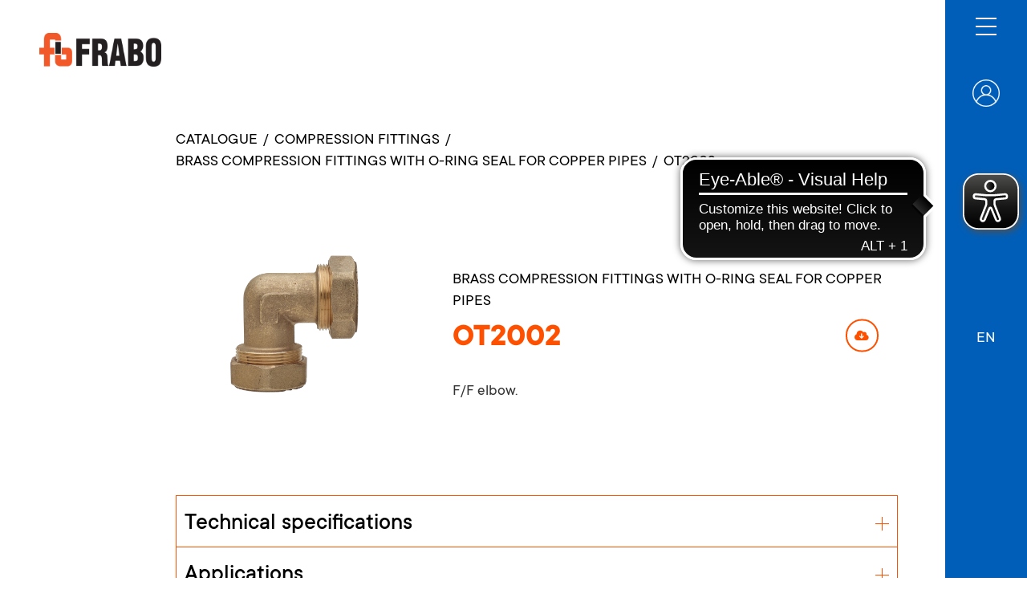

--- FILE ---
content_type: text/html; charset=UTF-8
request_url: https://www.frabo.com/en/product/compression-fittings/2000-plus/ot2002_6344
body_size: 8826
content:

<!DOCTYPE html>
<html lang="en" data-wf-page="624d3e84d152d6557ca115c8"
      data-wf-site="622efa7830b1c0863dfe8015">
<head>

                            <meta charset="UTF-8">
        
        <meta content="width=device-width, initial-scale=1" name="viewport">
    <meta content="Webflow" name="generator">
    <meta name="csrf-token" content="7b53.o6zzoHw4QalfuKuHvSA3zai__iAkAxd9IpLNpPKW770.xsqsyzdtLJpn18a1-k8AgJr0r0cVT3pOd_ia3sH7347WyJjaTlYxnxKP-g">

                    <title>    </title>
        
            <script type="text/javascript">!function(o,c){var n=c.documentElement,t=" w-mod-";n.className+=t+"js",("ontouchstart"in o||o.DocumentTouch&&c instanceof DocumentTouch)&&(n.className+=t+"touch")}(window,document);</script>

                        <style>
                :root {
                    --principal-color: #fe5000;
                    --principal-color-footer: #fe5000;
                }
            </style>
            <link rel="stylesheet" href="https://cdnjs.cloudflare.com/ajax/libs/font-awesome/6.1.2/css/all.min.css" integrity="sha512-1sCRPdkRXhBV2PBLUdRb4tMg1w2YPf37qatUFeS7zlBy7jJI8Lf4VHwWfZZfpXtYSLy85pkm9GaYVYMfw5BC1A==" crossorigin="anonymous" referrerpolicy="no-referrer" />
            <link rel="stylesheet" href="/mini-sites/css/normalize.css?1679646478">
            <link rel="stylesheet" href="/mini-sites/css/webflow.css?1679646478">
            <link rel="stylesheet" href="/mini-sites/css/fraboandco.webflow-desktop.css?1679646478">
            <link rel="stylesheet" href="/mini-sites/css/fraboandco.webflow-991.css?1679646478">
            <link rel="stylesheet" href="/mini-sites/css/fraboandco.webflow-767.css?1679646478">
            <link rel="stylesheet" href="/mini-sites/css/fraboandco.webflow-479.css?1679646478">
            <link rel="stylesheet" href="/mini-sites/css/fraboandco.webflow-other.css?1679646478">
            <link rel="stylesheet" href="/mini-sites/css/integrations.css?1679646478">
            <link href="https://cdn.jsdelivr.net/npm/select2@4.1.0-rc.0/dist/css/select2.min.css" rel="stylesheet" />
        
    <link rel="stylesheet" href="/bundles/pimcoreadmin/css/icons.css">
    <link rel="stylesheet" href="/mini-sites/css/product/detail/progress.css">
    <link rel="stylesheet" href="/mini-sites/css/product/detail/downloadable-content.css">
    <link rel="stylesheet" href="/mini-sites/css/product/detail/modal-youtube.css">
    <style>
        :root {
            --principal-color: #fd5000;
        }

        .accordion-brand-frabo {
            border-color: #fd5000 !important;
        }

        .accordion-top-icon-wrap-brand-frabo {
            color: #fd5000 !important;
        }

        .accordion-top-icon-wrap-brand-frabo > div {
            background-color: #fd5000 !important;
        }

        .accordion-divider-brand-frabo {
            border-top: 1px solid #fd5000;
        }

        .table-wrapper::-webkit-scrollbar {
            -webkit-box-shadow: inset 0 0 6px rgba(0, 0, 0, 0.1);
            border-radius: 10px;
            height:8px;
            width: 8px;
        }

        .table-wrapper::-webkit-scrollbar-thumb {
            border-radius: 5px;
            background-color: #fd5000;
        }


        .container-images-preview::-webkit-scrollbar {
            -webkit-box-shadow: inset 0 0 6px rgba(0, 0, 0, 0.1);
            border-radius: 10px;
            height:8px;
        }

        .container-images-preview::-webkit-scrollbar-thumb {
            border-radius: 5px;
            background-color: #fd5000;
        }
    </style>

                
                                <!-- Google Tag Manager -->
            <script>(function(w,d,s,l,i){w[l]=w[l]||[];w[l].push({'gtm.start':
                        new Date().getTime(),event:'gtm.js'});var f=d.getElementsByTagName(s)[0],
                    j=d.createElement(s),dl=l!='dataLayer'?'&l='+l:'';j.async=true;j.src=
                    'https://www.googletagmanager.com/gtm.js?id='+i+dl;f.parentNode.insertBefore(j,f);
                })(window,document,'script','dataLayer','GTM-5QVNWBR');</script>
            <!-- End Google Tag Manager -->
                    
                                    <script src="https://cdn.popupsmart.com/bundle.js" data-id="917633" async defer></script>
                        
</head>

    <body>

        
                                                <!-- Google Tag Manager (noscript) -->
                    <noscript><iframe src="https://www.googletagmanager.com/ns.html?id=GTM-5QVNWBR"
                                      height="0" width="0" style="display:none;visibility:hidden"></iframe></noscript>
                    <!-- End Google Tag Manager (noscript) -->
                            
                            
    <div class="hero_menu bonomi">
        <div class="wrapper_icone_menu">
                                        <a  href="/en/my-profile"  class="link-block-2 w-inline-block">
                                            <img src="/mini-sites/images/login-icona.png" loading="lazy" alt="icona cerca" class="search-icon">
                                                    </a>
            
                        
            <div data-hover="true" data-delay="0" class="w-dropdown dropdown-language-list">
                <div class="dropdown-toggle w-dropdown-toggle">
                    <div class="titolo_lingue">EN</div>
                </div>
                <nav class="sfondo_dropdown_lingue w-dropdown-list">

                                            
                                                        
                                                            <a href="//frabo.com/it/product/raccordi-a-compressione/2000-plus/ot2002_6344" class="elenco_lingue_dropdown w-dropdown-link">IT</a>
                                                                                                                                            
                                                        
                                                            <a href="//frabo.com/de/product/klemmringverschraubungen/2000-plus/ot2002_6344" class="elenco_lingue_dropdown w-dropdown-link">DE</a>
                                                                                                
                                                        
                                                            <a href="//frabo.com/fr/product/raccords-a-compression/2000-plus/ot2002_6344" class="elenco_lingue_dropdown w-dropdown-link">FR</a>
                                                                                                
                                                        
                                                            <a href="//frabo.com/es/product/racores-a-compresion/2000-plus/ot2002_6344" class="elenco_lingue_dropdown w-dropdown-link">ES</a>
                                                                        
                </nav>
            </div>
            <a href="" class="w-inline-block button-change-section">
                            </a>
        </div>
    </div>
    <div data-w-id="c8ba9985-7447-8eb9-5334-18b0887758bf" class="menu-icon_wrapper">
        <div class="top-line"></div>
        <div class="middle-line"></div>
        <div class="bottom-line"></div>
    </div>
    <div data-w-id="d2e41001-4c36-3a15-2e8d-396a2aa53c7a" class="menu-icon_wrapper mobile">
        <div class="top-line"></div>
        <div class="middle-line"></div>
        <div class="bottom-line"></div>
    </div>

    <div class="overlay">
        <div class="menu-bg bonomi">

            <a  href="/en/my-profile"  class="link_block_account w-inline-block">
                                    <img src="/mini-sites/images/login-icona.png" loading="lazy" alt="" class="account-icon">
                            </a>

            <div class="block_loghi_menu">
                <div class="cont-loghi_menu_open">
                    <a href="/en" aria-current="page" class="logo-menu-overlay-custom brand_menu overlay_mini_site overlay_frabo w-inline-block w--current"><img  src="/_default_upload_bucket/logo%20frabo_fondo%20bianco.png"  loading="lazy" alt=""></a>
                    <div class="cont_maggiore">
                        <div class="showreel-title_maiuscolo">A Bonomi Group company</div>
                                                <a href="https://www.bonomi.it" target="_blank" class="link_logo_bonomi w-inline-block"><img src="/mini-sites/images/logo_bonomi.png" loading="lazy" alt="" class="logo_sec_aziendadi"></a>
                    </div>
                </div>
            </div>
            <div class="menu-links">
                <div class="menu_top w-clearfix">
                                            <a href="/en/home"  class="link ">Home</a>
                                            <a href="/en/products"  class="link ">Products</a>
                                            <a href="/en/contacts"  class="link ">Contacts</a>
                                            <a href="/en/downloads"  class="link ">Downloads</a>
                                            <a href="/en/Sustainability"  class="link ">Sustainability</a>
                                    </div>
                <div class="menu_bottom">
                    <div class="cont_lingue_mobile">
                                                                                    <a href="//frabo.com/it/product/raccordi-a-compressione/2000-plus/ot2002_6344" class="titolo_lingue mobile ">IT</a>
                                                                                                                <a href="//frabo.com/en/product/compression-fittings/2000-plus/ot2002_6344" class="titolo_lingue mobile  attiva ">EN</a>
                                                                                                                <a href="//frabo.com/de/product/klemmringverschraubungen/2000-plus/ot2002_6344" class="titolo_lingue mobile ">DE</a>
                                                                                                                <a href="//frabo.com/fr/product/raccords-a-compression/2000-plus/ot2002_6344" class="titolo_lingue mobile ">FR</a>
                                                                                                                <a href="//frabo.com/es/product/racores-a-compresion/2000-plus/ot2002_6344" class="titolo_lingue mobile ">ES</a>
                                                                        </div>
                    <div class="footer_menu">
                        <div class="showreel-title">Via M. Bonomi, 1 - 25064 - Gussago (BS) - Italy</div>
                        <a href="tel:+390308250011" class="showreel-title">Tel. + 39 030 82 50 011</a>
                        <a href="mailto:rb@bonomi.it " class="showreel-title">rb@bonomi.it </a>
                    </div>
                </div>
            </div>
        </div>
    </div>

        <div class="menu_sx aezioni">
        <div data-animation="default" data-collapse="none" data-duration="400" data-easing="ease" data-easing2="ease" role="banner" class="navbar_sx w-nav">
            <a href="/en" aria-current="page" class="brand frabo w-nav-brand w--current">
                <img  src="/_default_upload_bucket/logo%20frabo_fondo%20bianco.png"  loading="lazy" alt="" class="img-logo">
            </a>

                    </div>
    </div>


    <section id="rete-commerciale" class="section sezione-standard wf-section">
        <div class="cont_flex_esteso sezioni">
            <div class="wrapper_contenutii_esteso sezioni">

                <div class="breadcrumbs margin-bottom">
                    <a href="/en/products" class="breadcrumb-link">CATALOGUE</a>
                    <div class="separatore-breadcrumb">/</div>
                                            <a href="/en/products?families[]=11840" class="breadcrumb-link">COMPRESSION FITTINGS</a>
                        <div class="separatore-breadcrumb">/</div>
                        <a href="/en/products?series[]=174031" class="breadcrumb-link">BRASS COMPRESSION FITTINGS WITH O-RING SEAL FOR COPPER PIPES</a>
                        <div class="separatore-breadcrumb">/</div>
                                        <div class="breadcrumb-link">OT2002</div>
                </div>
                                    <div class="wrapper_head_prodd w-clearfix">
            <div class="col_sx_prodd">
            <a href="#" class="lightbox_prodd w-inline-block w-lightbox" aria-label="open lightbox"
               aria-haspopup="dialog"><img
                    src="/ProductImages/Fra.Bo/image-thumb__1389__mini_site_product_detail_main_image/OT2002.png"
                    loading="lazy" alt="" class="foto_lightbox_prodd">

                
                <script type="application/json" class="w-json">{
                        "items": [
                            {
                                "_id": "asset_1389",
                                "origFileName": "OT2002.eps",
                                "fileName": "OT2002.eps",
                                "fileSize": 2431135,
                                "height": 2200,
                                "url": "/ProductImages/Fra.Bo/image-thumb__1389__mini_site_product_detail_main_image_frabo/OT2002.png",
                                "width": 2200,
                                "type": "image"
                            }
                        ],
                        "group": ""
                    }
                </script>
            </a>

                    </div>
        <div class="col_dx_prodd">
                <div class="descr_prodd" style="color:#000000">BRASS COMPRESSION FITTINGS WITH O-RING SEAL FOR COPPER PIPES</div>
        <div class="riga_flex_prodd no-wrap">
            <div class="riga_flex_prodd icons-title no-margin-bottom flex-wrap">
                <h1 class="h1-tit-prodd frabo">OT2002</h1>
                <div class="container-ws_made_in_italy">
                                                                                
                                                                                                                                            
                </div>

            </div>

            <div class="container-button-download">
                <a href="/en/download/scheda-tecnica/6344"
                   class="dnbtn frabo">
                    <i class="fa-solid fa-cloud-arrow-down"></i>
                </a>
            </div>
        </div>

        
        <div class="descr_prodd">F/F elbow.	
</div>
    </div>
</div>
    <div>
        <div class="nome_dett_prodd"> </div>
        <div class="note_dett_prodd">
            
        </div>
    </div>
                                <div class="cont_info_prodd w-clearfix">
                                                                <div class="accordion-wrap-prodd frabo">
                                                                                        <div data-click="faq" class="accordion accordion-brand-frabo">
    <div data-w-id="4379f4fe-3876-2288-5df8-fa96cd0228af" class="accordion-top">
        <div class="accordion-top-wrap">
            <div class="accordion-top-text-prodd">Technical specifications</div>
        </div>
        <div class="accordion-top-icon">
            <div style="transform: translate3d(0px, 0px, 0px) scale3d(1, 1, 1) rotateX(0deg) rotateY(0deg) rotateZ(180deg) skew(0deg, 0deg); transform-style: preserve-3d;" class="accordion-top-icon-wrap accordion-top-icon-wrap-brand-frabo">
                <div style="opacity: 0;" class="accordion-icon-stripe-1"></div>
                <div class="accordion-icon-stripe-2"></div>
            </div>
        </div>
    </div>
    <div style="width: 1336.28px;" class="accordion-bottom">
        <div class="accordion-divider-wrap">
            <div class="accordion-divider accordion-divider-brand-frabo"></div>
        </div>
        <div class="accordion-bottom-wrap">

            
                
                
                    
                                            <div class="nome_dett_prodd">
                            <span> </span>
                            <div class="container-icons">
                                
                                
                                
                                
                                
                                
                                
                                
                                
                                                            </div>
                        </div>
                        <div class="container-slider-image-custom">
                                                        <a href="#" class="lightbox_disegni_prodd w-inline-block w-lightbox" aria-label="open lightbox" aria-haspopup="dialog">
                                <img
                                    src="/ProductGraphics/Fra.Bo/image-thumb__1390__mini_site_product_detail_drawing/OT2002.png"
                                    loading="lazy" sizes="(max-width: 991px) 87vw, 42vw"
                                    alt="" class="img_lightbox_disegni_prodd image-technical-specs">
                                <script type="application/json" class="w-json">{
                                            "items": [
                                                                                                    {
                                                        "_id": "asset_1390",
                                                        "origFileName": "OT2002.ai",
                                                        "fileName": "OT2002.ai",
                                                        "fileSize": 97135,
                                                        "height": 79,
                                                        "url": "/ProductGraphics/Fra.Bo/image-thumb__1390__mini_site_product_detail_drawing/OT2002.png",
                                                        "width": 68,
                                                        "type": "image"
                                                    }                                                                                             ],
                                            "group": ""
                                        }
                                    </script>
                            </a>
                        </div>
                                            
                            
                
                            
                
                
                                            <div class="accordion-divider-wrap interno">
                            <div class="accordion-divider accordion-divider-brand-frabo"></div>
                        </div>
                    
                                            <div class="nome_dett_prodd"> </div>
                        <div class="table-wrapper w-embed max-height">
                                                                                            <table class="frabo">
                                    <thead>
                                    <tr>
                                                                                    <th>d</th>
                                                                                    <th>BAG</th>
                                                                                    <th>MASTER BOX</th>
                                                                                    <th>CODE</th>
                                                                                    <th>L</th>
                                                                            </tr>
                                    </thead>
                                    <tbody>
                                                                            <tr>
                                                                                            <td data-column="D">10</td>
                                                                                            <td data-column="BAG">10</td>
                                                                                            <td data-column="MASTER BOX">100</td>
                                                                                            <td data-column="CODE">OT2002010010000</td>
                                                                                            <td data-column="L">31</td>
                                                                                    </tr>
                                                                            <tr>
                                                                                            <td data-column="D">12</td>
                                                                                            <td data-column="BAG">10</td>
                                                                                            <td data-column="MASTER BOX">100</td>
                                                                                            <td data-column="CODE">OT2002012012000</td>
                                                                                            <td data-column="L">33</td>
                                                                                    </tr>
                                                                            <tr>
                                                                                            <td data-column="D">14</td>
                                                                                            <td data-column="BAG">10</td>
                                                                                            <td data-column="MASTER BOX">80</td>
                                                                                            <td data-column="CODE">OT2002014014000</td>
                                                                                            <td data-column="L">35</td>
                                                                                    </tr>
                                                                            <tr>
                                                                                            <td data-column="D">16</td>
                                                                                            <td data-column="BAG">5</td>
                                                                                            <td data-column="MASTER BOX">50</td>
                                                                                            <td data-column="CODE">OT2002016016000</td>
                                                                                            <td data-column="L">37</td>
                                                                                    </tr>
                                                                            <tr>
                                                                                            <td data-column="D">18</td>
                                                                                            <td data-column="BAG">5</td>
                                                                                            <td data-column="MASTER BOX">40</td>
                                                                                            <td data-column="CODE">OT2002018018000</td>
                                                                                            <td data-column="L">38</td>
                                                                                    </tr>
                                                                            <tr>
                                                                                            <td data-column="D">22</td>
                                                                                            <td data-column="BAG">5</td>
                                                                                            <td data-column="MASTER BOX">30</td>
                                                                                            <td data-column="CODE">OT2002022022000</td>
                                                                                            <td data-column="L">44,5</td>
                                                                                    </tr>
                                                                        </tbody>
                                </table>
                                                        <style>
    table.frabo th {
        color: #fd5000;
    }
    .accordion-bottom {
        width: 100% !important;
    }
    table {
        width: 100%;
        border-collapse: collapse;
        margin:0px auto 20px auto;
        font-family: Ttcommons, sans-serif;
        color: #000;
        font-size: 20px;
        line-height: 24px;
        font-weight: 400;
    }
    table th {
        font-weight: 500;
    }
    td, th {
        padding: 14px 10px 10px 10px;
        border: 1px solid #ccc;
        text-align: left;
    }

    .variant-table-title {
        font-family: Ttcommons, sans-serif;
        font-size: 18px;
        font-weight: 400;
        color: #333;
        width: fit-content;
        text-decoration: underline;
        margin-bottom: 3px;
    }
    /*
    Max width before this PARTICULAR table gets nasty
    This query will take effect for any screen smaller than 760px
    and also iPads specifically.
    */
    @media
    only screen and (max-width: 760px),
    (min-device-width: 768px) and (max-device-width: 1024px)  {
        table {
            width: 100%;
        }
        /* Force table to not be like tables anymore */
        table, thead, tbody, th, td, tr {
            display: block;
        }
        thead tr {
            position: absolute;
            top: -9999px;
            left: -9999px;
        }
        tr {
            border: 1px solid #262626;
            margin-bottom: 30px;
        }
        td {
            border: none;
            border-bottom: 1px solid #eee;
            position: relative;
            padding-left: 50%;
            text-align: right;
        }
        td:before {
            position: absolute;
            top: 14px;
            left: 14px;
            width: 45%;
            padding-right: 10px;
            white-space: nowrap;
            content: attr(data-column);
            color: #000;
            font-weight: bold;
            text-align: left;
        }
        table.frabo td:before {
            position: absolute;
            top: 14px;
            left: 14px;
            width: 45%;
            padding-right: 10px;
            white-space: nowrap;
            /* Label the data */
            content: attr(data-column);
            color: #fd5000;
            font-weight: 500;
        }
    }
</style>                        </div>
                                            
                            
                
                            
                                                    
                                    </div>
    </div>
</div>                            
                            
                                                            <div data-click="faq" class="accordion accordion-brand-frabo">
    <div data-w-id="4379f4fe-3876-2288-5df8-fa96cd022901" class="accordion-top">
        <div class="accordion-top-wrap">
            <div class="accordion-top-text-prodd">Applications</div>
        </div>
        <div class="accordion-top-icon">
            <div
                style="transform: translate3d(0px, 0px, 0px) scale3d(1, 1, 1) rotateX(0deg) rotateY(0deg) rotateZ(180deg) skew(0deg, 0deg); transform-style: preserve-3d;"
                class="accordion-top-icon-wrap accordion-top-icon-wrap-brand-frabo">
                <div style="opacity: 0;" class="accordion-icon-stripe-1"></div>
                <div class="accordion-icon-stripe-2"></div>
            </div>
        </div>
    </div>
    <div style="width: 1336.28px;" class="accordion-bottom">
        <div class="accordion-divider-wrap">
            <div class="accordion-divider accordion-divider-brand-frabo"></div>
        </div>
        <div class="accordion-bottom-wrap">
            <div class="riga_icone_prodd">
                                    <img src="/Applications/image-thumb__3872__mini_site_product_detail_application/Simbolo%20Drinking%20water.png" loading="lazy" alt="" class="icona_appl_prodd">
                                    <img src="/Applications/image-thumb__3884__mini_site_product_detail_application/Simbolo%20Heating.png" loading="lazy" alt="" class="icona_appl_prodd">
                                    <img src="/Applications/image-thumb__3908__mini_site_product_detail_application/Simbolo%20Climatizzazione%20HVAC.png" loading="lazy" alt="" class="icona_appl_prodd">
                                    <img src="/Applications/image-thumb__3902__mini_site_product_detail_application/Simbolo%20Gas.png" loading="lazy" alt="" class="icona_appl_prodd">
                                    <img src="/Applications/image-thumb__3880__mini_site_product_detail_application/Simbolo%20Compressed%20air.png" loading="lazy" alt="" class="icona_appl_prodd">
                            </div>
        </div>
    </div>
</div>                            
                            
                                                            <div data-click="faq" class="accordion accordion-brand-frabo">
    <div data-w-id="4379f4fe-3876-2288-5df8-fa96cd022970" class="accordion-top">
        <div class="accordion-top-wrap">
            <div class="accordion-top-text-prodd">Available media and videos</div>
        </div>
        <div class="accordion-top-icon">
            <div style="transform: translate3d(0px, 0px, 0px) scale3d(1, 1, 1) rotateX(0deg) rotateY(0deg) rotateZ(180deg) skew(0deg, 0deg); transform-style: preserve-3d;" class="accordion-top-icon-wrap accordion-top-icon-wrap-brand-frabo">
                <div style="opacity: 0;" class="accordion-icon-stripe-1"></div>
                <div class="accordion-icon-stripe-2"></div>
            </div>
        </div>
    </div>
    <div style="width: 1336.28px;" class="accordion-bottom">
        <div class="accordion-divider-wrap">
            <div class="accordion-divider accordion-divider-brand-frabo"></div>
        </div>
        <div class="accordion-bottom-wrap">
                            <div class="riga_icone_prodd">
                                            <a class="flex_doc_prodd">
                            <div class="file-available-download lockable-asset" relation-id="124948" locked="false" pim-class-id="15" asset-filename="CAT241100-FRABO-ESTERO_SP.pdf">
                                <img src="/bundles/pimcoreadmin/img/flat-color-icons/pdf.svg" loading="lazy" alt="" class="icona_doc_prodd">
                                <div class="nome_doc_prodd">Catalog</div>
                            </div>
                        </a>
                                            <a class="flex_doc_prodd">
                            <div class="file-available-download lockable-asset" relation-id="124950" locked="true" pim-class-id="15" asset-filename="CAT241100_FRABO-ESTERO.pdf">
                                <img src="/bundles/pimcoreadmin/img/flat-color-icons/pdf.svg" loading="lazy" alt="" class="icona_doc_prodd">
                                <div class="nome_doc_prodd">Price list</div>
                            </div>
                        </a>
                                    </div>
            
                    </div>
    </div>
</div>                            
                            
                                                    </div>
                    
                    <div class="freccia-pulsante-back margin-top w-embed">
    <a href="/en/products" class="flex-pulsante-freccia-opp frabo">
        <div class="testo_pulsante_freccia-opp frabo">Back to the catalogue</div>
        <div class="arrow-opp frabo">
            <div class="head-opp frabo"></div>
        </div>
    </a>
    <style>
        /* arrow responsive */
        /* freccia  */
        .testo_pulsante_freccia-opp {
            font-family: Ttcommons, sans-serif;
            font-size:2.1vh;
            margin-right: 12px;
            text-decoration:none;
            color:black;
        }
        .flex-pulsante-freccia-opp {
            display: -webkit-box;
            display: -webkit-flex;
            display: -ms-flexbox;
            display: flex;
            margin-top: 56px;
            -webkit-flex-wrap: wrap;
            -ms-flex-wrap: wrap;
            flex-wrap: wrap;
            -webkit-box-align: stretch;
            -webkit-align-items: stretch;
            -ms-flex-align: stretch;
            align-items: stretch;
            -webkit-align-content: flex-start;
            -ms-flex-line-pack: start;
            align-content: flex-start;
            text-decoration:none;
        }
        @media screen and (max-width: 767px) {
            .flex-pulsante-freccia-opp.no-margin-top {
                margin-top: 0px;
            }
        }
        a .arrow-opp {
            width: 60px;
            transition: all 0.3s ease;
        }
        a:hover .arrow-opp {
            width: 120px;
            background: #1075BB;
        }
        a:hover .arrow-opp.frabo {
            width: 120px;
            background: #fd5000;
        }
        a:hover .arrow-opp .head-opp:after,
        a:hover .arrow-opp .head-opp {
            border-color: #1075BB;
            background: #1075BB;
        }
        a:hover .arrow-opp.frabo .head-opp.frabo:after,
        a:hover .arrow-opp.frabo .head-opp.frabo {
            border-color: #fd5000;
            background: #fd5000;
        }
        a:hover .testo_pulsante_freccia-opp {
            color:#1075BB;
            text-decoration:underline;
        }
        a:hover .testo_pulsante_freccia-opp.frabo {
            color: #fd5000;
            text-decoration:underline;
        }
        .arrow-opp{
            position: relative;
            background: black;
            height: 1.2px;
            margin-top: 10px;
            margin-right: 8px;
            transform: rotate(180deg);
            -webkit-box-ordinal-group: 0;
            -webkit-order: -1;
            -ms-flex-order: -1;
            order: -1;
        }
        .arrow-opp .head-opp,
        .arrow-opp .head-opp:after {
            border: 0.5px solid black;
            border-radius: 2px;
            width: 14px;
            position: absolute;
            right: -3px;
            top: 5px;
            transform: rotate(-45deg);
            background: black;
        }
        .arrow-opp .head-opp:after {
            content: "";
            border-color: black;
            right: -8px;
            top: -8px;
            transform: rotate(90deg);
            background: black;
        }
        .flex-pulsante-freccia-opp.margin-15 {
            margin-top:10px;
        }
        /* arrow responsive */
        @media screen and (max-width: 767px) {
            .testo_pulsante_freccia-opp {
                font-size:17px;
                margin-right: 12px;
                text-decoration: none;
                color: black;
            }
            .arrow-opp .head-opp, .arrow-opp .head-opp:after {
                border: 1px solid black;
                right: -4px;
                top: 4.5px;
                width: 13px;
            }

            .arrow-opp .head-opp:after {
                content: "";
                border-color: black;
                right: -8px;
                top: -8px;
                transform: rotate(90deg);
                background: black;
            }

            .arrow-opp .head-opp  {
                width: 14px;
            }
        }
    </style>
</div>                </div>
            </div>

            
        </div>

        <div class="modal-video-yt">
            <div class="internal-modal-yt">
                <div class="w-lightbox-control w-lightbox-close close-modal-yt" role="button" aria-label="close lightbox" tabindex="0"></div>
                <iframe class="iframe-yt" src="" frameborder="0" allow="accelerometer; autoplay; clipboard-write; encrypted-media; gyroscope; picture-in-picture; web-share" allowfullscreen></iframe>
            </div>
        </div>
    </section>


                                
        
    <footer id="footer" class="footer frabo wf-section">
        <div class="cont_footer_flex">
            <div class="col_sx_footer _1-col frabo">
                <div class="cont-loghi_menu_open footer_frabo loghi-footer">
                    <img src="  /_default_upload_bucket/logo%20frabo_fondo%20bianco.png " loading="lazy" alt="" class="logo_footer frabo">
                    <div class="cont_maggiore footer">
                        <div class="showreel-title_maiuscolo">A Bonomi Group company</div>
                        <a href="https://www.bonomi.it" target="_blank" class="link_logo_bonomi w-inline-block">
                            <img src="/mini-sites/images/logo_bonomi.png" loading="lazy" alt="" class="logo_sec_aziendadi">
                        </a>
                    </div>
                </div>
                <div class="testo_footer frabo">
                    Via M. Bonomi,1 - 25064 Gussago (BS) Italy<br />
Tel. +39 030 82 50 011<br />
rb@bonomi.it<br />
C.F. - P.IVA IT 04234710988<br />
Reg. Imprese BS 04234710988<br />
R.E.A. BS 599087<br />
Capitale Sociale 25.000.000,00 € i.v.
                </div>
            </div>
            <div class="col_sx_footer vertical">
                <ul role="list" class="list w-list-unstyled">
                                            <li class="list-item">
                            <a href="/en/home" class="footer-link">Home</a>
                        </li>
                                            <li class="list-item">
                            <a href="/en/contacts" class="footer-link">Contacts</a>
                        </li>
                                            <li class="list-item">
                            <a href="/en/downloads" class="footer-link">Downloads</a>
                        </li>
                                            <li class="list-item">
                            <a href="/Downloads/Bonomi%20Group/Etica%20e%20politica%20aziendale/Bilancio%20di%20sostenibilita%CC%80%202023_ENG.pdf" class="footer-link">Sustainability report</a>
                        </li>
                                            <li class="list-item">
                            <a href="/en/products" class="footer-link">Products</a>
                        </li>
                                            <li class="list-item">
                            <a href="https://bonomi.it/en/work-with-us" class="footer-link">Work with us</a>
                        </li>
                                    </ul>
            </div>
            <div class="col_dx_footer">
                <ul role="list" class="lista-social-footer v2 w-list-unstyled">

                                            <li class="list-social v2">
                            <a href="https://www.facebook.com/frabo.spa" class="w-inline-block">
                                <img src="/web-images/social/facebook.png" loading="lazy" alt="" class="img-social v2">
                            </a>
                        </li>
                                            <li class="list-social v2">
                            <a href="https://www.instagram.com/frabo_bonomi/" class="w-inline-block">
                                <img src="/web-images/social/instagram.png" loading="lazy" alt="" class="img-social v2">
                            </a>
                        </li>
                                            <li class="list-social v2">
                            <a href="https://www.linkedin.com/company/frabo-s-p-a-/" class="w-inline-block">
                                <img src="/web-images/social/linkedin.png" loading="lazy" alt="" class="img-social v2">
                            </a>
                        </li>
                                            <li class="list-social v2">
                            <a href="https://www.youtube.com/user/BonomiGroup/videos" class="w-inline-block">
                                <img src="/web-images/social/youtube.png" loading="lazy" alt="" class="img-social v2">
                            </a>
                        </li>
                    
                </ul>
            </div>
        </div>
        <div class="cont_footer_flex riga_intera">
            <div class="cont_sx_footer_p2">
                <div class="copyright-footer">
                    © 2026
                    Rubinetterie Bresciane Bonomi S.p.A.                </div>
                <a href="https://www.iubenda.com/privacy-policy/56959886" class="copyright-footer" target="_blank">Privacy Policy</a>
                <a href="https://www.iubenda.com/privacy-policy/56959886/cookie-policy" class="copyright-footer" target="_blank">Cookie Policy</a>
                                    <a href="/Accessibility%20Documents/FraBo_2025-EN.pdf" class="copyright-footer"
                       target="_blank">Declaration of accessibility</a>
                            </div>
            <div id="scrollToTopBtn" class="link_scroll_top">
                <img src="/mini-sites/images/arrow-up.png" loading="lazy" width="25" alt="" class="logo-scroll-top">
            </div>
        </div>
    </footer>

    <!-- [if lte IE 9]><script src="https://cdnjs.cloudflare.com/ajax/libs/placeholders/3.0.2/placeholders.min.js"></script><![endif] -->
    <script>
        var scrollToTopBtn = document.getElementById("scrollToTopBtn");
        var rootElement = document.documentElement;

        function scrollToTop() {
            // Scroll to top logic
            rootElement.scrollTo({
                top: 0,
                behavior: "smooth"
            });
        }
        scrollToTopBtn.addEventListener("click", scrollToTop);
    </script>


            
                                <script>
                    var locale = "en";
                    document.oncontextmenu = function() {
                        return false;
                    };
                </script>
                <script src="/bundles/fosjsrouting/js/router.js"></script>
                <script src="/js/routing?callback=fos.Router.setData"></script>
                <script src="https://d3e54v103j8qbb.cloudfront.net/js/jquery-3.5.1.min.dc5e7f18c8.js?site=622efa7830b1c0863dfe8015" type="text/javascript" integrity="sha256-9/aliU8dGd2tb6OSsuzixeV4y/faTqgFtohetphbbj0=" crossorigin="anonymous"></script>
                <script src="/mini-sites/js/webflow.js" type="text/javascript"></script>
                <script src="/mini-sites/js/style.js" type="text/javascript"></script>

                                <script src="/generic/style.js" type="text/javascript"></script>
                
                
                <script type="text/javascript">
                    var _iub = _iub || [];
                    _iub.csConfiguration = {
                        "askConsentAtCookiePolicyUpdate": true,
                        "countryDetection": true,
                        "enableFadp": true,
                        "enableLgpd": true,
                        "enableUspr": true,
                        "floatingPreferencesButtonDisplay": "bottom-right",
                        "perPurposeConsent": true,
                        "purposes": "1,2,3,4,5",
                        "siteId": 2675596,
                        "usprPurposes": "sh,adv,s",
                        "whitelabel": false,
                        "cookiePolicyId": 56959886,
                        "lang": "en",
                        "banner": {
                            "acceptButtonDisplay": true,
                            "closeButtonDisplay": true,
                            "customizeButtonDisplay": true,
                            "explicitWithdrawal": true,
                            "listPurposes": true,
                            //"ownerName": "frabo.com",
                            "position": "float-top-center",
                            "rejectButtonDisplay": true,
                            "showPurposesToggles": true,
                            "showTotalNumberOfProviders": true
                        }
                    };
                </script>
                                    <script type="text/javascript" src="//cs.iubenda.com/sync/2675596.js"></script>
                                <script type="text/javascript" src="//cdn.iubenda.com/cs/gpp/stub.js"></script>
                <script type="text/javascript" src="//cdn.iubenda.com/cs/iubenda_cs.js" charset="UTF-8" async></script>

                                    <script async src="https://cdn.eye-able.com/configs/www.frabo.com.js"></script>
                    <script async src="https://cdn.eye-able.com/public/js/eyeAble.js"></script>
                
                            

    <script>
        var scrollToTopBtn = document.getElementById("scrollToTopBtn");
        var rootElement = document.documentElement;
        function scrollToTop() {
            // Scroll to top logic
            rootElement.scrollTo({
                top: 0,
                behavior: "smooth"
            });
        }
        scrollToTopBtn.addEventListener("click", scrollToTop);

        var interfaceColor = "#fd5000";
    </script>

        <script>
        var translationsForModal = {
            ws_mini_site_login_modal_title: "Login\u0020Required",
            ws_mini_site_login_modal_text: "You\u0020need\u0020to\u0020be\u0020logged\u0020in\u0020to\u0020access\u0020this\u0020content.",
            ws_mini_site_login_modal_confirm: "Go\u0020to\u0020Login",
            ws_mini_site_login_modal_cancel: "Go\u0020back"
        };
    </script>

        <script>
        var translationsForDocumentModal = {
            ws_mini_site_document_download_gathering_file: "GATHERING\u0020FILE...",
            ws_mini_site_document_download_downloading: "DOWNLOADING...",
            ws_mini_site_document_download_success_title: "Success",
            ws_mini_site_document_download_success_text: "File\u0020successfully\u0020downloaded",
            ws_mini_site_document_download_error_title: "Error",
            ws_mini_site_document_download_error_generic: "An\u0020error\u0020occurred\u0020while\u0020trying\u0020to\u0020process\u0020your\u0020request.\u0020Please,\u0020try\u0020again.",
            ws_mini_site_document_download_error_unauthorized: "You\u0020are\u0020not\u0020allowed\u0020to\u0020access\u0020this\u0020content.\u0020Please,\u0020log\u0020in\u0020and\u0020try\u0020again.",
            ws_mini_site_document_download_error_not_found: "The\u0020content\u0020you\u0027re\u0020trying\u0020to\u0020access\u0020was\u0020not\u0020found\u0020or\u0020is\u0020not\u0020available\u0020anymore.\u0020Please,\u0020refresh\u0020the\u0020page\u0020and\u0020check\u0020again.",
            ws_mini_site_document_download_cancel_button: "Cancel",
            ws_mini_site_document_download_cancel_title: "Download\u0020Canceled",
            ws_mini_site_document_download_cancel_description: "Download\u0020canceled\u0020by\u0020user"
        };
    </script>


    <script src="https://cdn.jsdelivr.net/npm/sweetalert2@11"></script>
    <script src="https://cdn.jsdelivr.net/npm/file-saver@2.0.5/dist/FileSaver.min.js"></script>
    <script src="/mini-sites/js/product/detail/asset-downloader.js"></script>
    <script src="/mini-sites/js/product/detail/modal-youtube.js"></script>
    <script src="/mini-sites/js/product/detail/spare-part.js"></script>
    <script src="/mini-sites/js/product/detail/technicalDrawingSlider.js"></script>
        
    </body>
</html>


--- FILE ---
content_type: text/css
request_url: https://www.frabo.com/mini-sites/css/fraboandco.webflow-other.css?1679646478
body_size: 2766
content:
/* CUSTOM CSS */

.menu_top:before {
    display:none;
}
.link_menu_sx.w--current:before {
    content: "";
    width: 70px;
    height: 2px;
    float: left;
    background: grey;
    color: transparent;
    margin-top: 4%;
    background: var(--principal-color);
}
.link_menu_sx:before {
    content: "";
    width: 34px;
    height: 2px;
    float: left;
    color: transparent;
    margin-top: 7px;
    margin-right: 8px;
    box-shadow: 0 0 3px #ffff;
    background: var(--principal-color);
}
/* freccia  */
.testo_pulsante_freccia {
    font-family: Ttcommons, sans-serif;
    font-size:2.1vh;
    margin-right: 12px;
    text-decoration:none;
    color:black;
}
.flex-pulsante-freccia {
    display: -webkit-box;
    display: -webkit-flex;
    display: -ms-flexbox;
    display: flex;
    margin-top: 56px;
    -webkit-flex-wrap: wrap;
    -ms-flex-wrap: wrap;
    flex-wrap: wrap;
    -webkit-box-align: stretch;
    -webkit-align-items: stretch;
    -ms-flex-align: stretch;
    align-items: stretch;
    -webkit-align-content: flex-start;
    -ms-flex-line-pack: start;
    align-content: flex-start;
    text-decoration:none;
}

.freccia-listing-product {
    display: flex;
    justify-content: space-between;
    flex-wrap: nowrap;
}

a .arrow {
    width: 60px;
    transition: all 0.3s ease;
}
a:hover .arrow {
    width: 120px;
    background: var(--principal-color);
}

a:hover .arrow .head:after,
a:hover .arrow .head {
    border-color: var(--principal-color);
    background: var(--principal-color);
}

a:hover .testo_pulsante_freccia {
    color:var(--principal-color);
    text-decoration:underline;
}

.arrow{
    position: relative;
    background: black;
    height: 1.2px;
    margin-top: 10px;
}
.arrow .head,
.arrow .head:after {
    border: 0.5px solid black;
    border-radius: 2px;
    width: 14px;
    position: absolute;
    right: -3px;
    top: 5px;
    transform: rotate(-45deg);
    background: black;
}
.arrow .head:after {
    content: "";
    border-color: black;
    right: -8px;
    top: -8px;
    transform: rotate(90deg);
    background: black;
}
.flex-pulsante-freccia.margin-15 {
    margin-top:10px;
}
.testo_pulsante_freccia.bianco{
    color: white;
    font-family: Ttcommons, sans-serif;
    font-size: 1.8vh;
    line-height: 2.4vh;
    font-weight: 300;
}
.testo_pulsante_freccia.catalogo{
    color: white;
    font-family: Ttcommons, sans-serif;
    font-size: 2.1vh !important;
    line-height: 2.4vh;
    font-weight: 300;
}
.remember_input {
    accent-color: var(--principal-color) !important;
}

.arrow.bianco {
    background: white;
}
.arrow.bianco .head.bianco, .arrow.bianco .head.bianco:after {
    border: 0.5px solid white;
    background: white;
}
a.flex-pulsante-freccia.margin-15.no-hover:hover .arrow {
    width: 60px;
}
a.flex-pulsante-freccia.margin-15.no-hover:hover .testo_pulsante_freccia.bianco{
    color:white;
}
a.flex-pulsante-freccia.margin-15.no-hover:hover .arrow.bianco{
    background: white;
}
/* arrow responsive */
@media screen and (max-width: 767px) {
    .testo_pulsante_freccia {
        font-size:17px;
        margin-right: 12px;
        text-decoration: none;
        color: black;
    }
    .arrow .head, .arrow .head:after {
        border: 1px solid black;
        right: -4px;
        width: 13px;
        top: 4.5px;
    }
    .arrow.bianco .head.bianco, .arrow.bianco .head.bianco:after {
        border: 1px solid white;
        right: -4px;
        top: 4.5px;
        width: 13px;
    }
    .arrow .head, .arrow.bianco .head.bianco  {
        width: 14px;
    }
    .arrow .head:after, .arrow.bianco .head.bianco:after {
        right: -8px;
        top: -8px;
    }
    .arrow .arrow.bianco {
        height: 2px;
    }
}
/*slider*/
.slide-nav-storia-2 .w-slider-dot.w-active {
    background-color: #868686;
}
.slide-nav-storia-2 .w-slider-dot {
    position: relative;
    display: inline-block;
    width: 3em;
    height: 0.4em;
    background-color: #e1e1e1;
    cursor: pointer;
    margin: 0 0px 0;
    margin-left: 0px !important;
    margin-right: 0px !important;
    transition: background-color 100ms,color 100ms;
}
.w-icon-slider-right:before {
    font-size: 15px;
}
.w-icon-slider-left:before {
    font-size: 15px;
}
.slide-nav .w-slider-dot {
    position: relative;
    display: inline-block;
    width: 3em;
    height: 0.4em;
    background-color: var(--principal-color);
    opacity: 0.50;
    cursor: pointer;
    margin: 0 0px 0;
    margin-left: 0px !important;
    margin-right: 0px !important;
    transition: background-color 100ms,color 100ms;
}
.slide-nav .w-slider-dot.w-active {
    background-color: var(--principal-color);
    opacity: 1;
}
/* gestione hover settori */
.card-image.extra-large._1:hover .sfondo_icona_settori {
    background:white;
}
.card-image.extra-large._2:hover .sfondo_icona_settori {
    background:white;
}
.card-image.extra-large._3:hover .sfondo_icona_settori {
    background:white;
}
.card-image.extra-large._1:hover .icona_settori_hover {
    background-image: url(https://uploads-ssl.webflow.com/620f51c4c1d0436eae2795e7/62178b6200775757a53b458a_icona%20plumbing%20hover.png);
}
.card-image.extra-large._2:hover .icona_settori_hover {
    background-image: url(https://uploads-ssl.webflow.com/620f51c4c1d0436eae2795e7/6217987871ef1dc4700fa80d_industrial%20grigio.png);
}
.card-image.extra-large._3:hover .icona_settori_hover {
    background-image: url(https://uploads-ssl.webflow.com/620f51c4c1d0436eae2795e7/62179879dbbcb66a0813b439_marine%20colorato.png);
}
/* CUSTOM CSS TECNOV */
.link_menu_sx.tecnov.w--current:before {
    content: "";
    width: 70px;
    height: 2px;
    float: left;
    background: var(--principal-color);
    color: transparent;
    margin-top: 4%;
}
.link_menu_sx.tecnov:before {
    content: "";
    width: 34px;
    height: 2px;
    float: left;
    background: var(--principal-color);
    color: transparent;
    margin-top: 7px;
    margin-right: 8px;
}
/* freccia  */
a:hover .arrow.tecnov .head.tecnov:after,
a:hover .arrow.tecnov .head.tecnov {
    border-color: var(--principal-color);
    background: var(--principal-color);
}
a:hover .testo_pulsante_freccia.tecnov {
    color:var(--principal-color);
    text-decoration:underline;
}
a:hover .arrow.tecnov {
    width: 120px;
    background: var(--principal-color);
}
/*slider*/
.slide-nav.tecnov .w-slider-dot {
    position: relative;
    display: inline-block;
    width: 3em;
    height: 0.4em;
    background-color: var(--principal-color)+'75';
    cursor: pointer;
    margin: 0 0px 0;
    margin-left: 0px !important;
    margin-right: 0px !important;
    transition: background-color 100ms,color 100ms;
}
.slide-nav.tecnov .w-slider-dot.w-active {
    background-color: var(--principal-color);
}
/* FINE CSS CUSTOM TECNOV */
/* CUSTOM CSS QUAM */
.link_menu_sx.quam.w--current:before {
    content: "";
    width: 70px;
    height: 2px;
    float: left;
    background: var(--principal-color);
    color: transparent;
    margin-top: 4%;
}
.link_menu_sx.quam:before {
    content: "";
    width: 34px;
    height: 2px;
    float: left;
    background: var(--principal-color);
    color: transparent;
    margin-top: 7px;
    margin-right: 8px;
}
/* freccia  */
a:hover .arrow.quam .head.quam:after,
a:hover .arrow.quam .head.quam {
    border-color: var(--principal-color);
    background: var(--principal-color);
}
a:hover .testo_pulsante_freccia.quam {
    color:var(--principal-color);
    text-decoration:underline;
}
a:hover .arrow.quam {
    width: 120px;
    background: var(--principal-color);
}
/*slider*/
.slide-nav.quam .w-slider-dot {
    position: relative;
    display: inline-block;
    width: 3em;
    height: 0.4em;
    background-color: var(--principal-color);
    opacity: 0.50;
    cursor: pointer;
    margin: 0 0px 0;
    margin-left: 0px !important;
    margin-right: 0px !important;
    transition: background-color 100ms,color 100ms;
}
.slide-nav.quam .w-slider-dot.w-active {
    background-color: var(--principal-color);
    opacity: 1;
}
/* FINE CSS CUSTOM QUAM */
/* CUSTOM CSS RUBINETTERIE */
.link_menu_sx.rubin.w--current:before {
    content: "";
    width: 70px;
    height: 2px;
    float: left;
    background: var(--principal-color);
    color: transparent;
    margin-top: 4%;
}
.link_menu_sx.rubin:before {
    content: "";
    width: 34px;
    height: 2px;
    float: left;
    background: var(--principal-color);
    color: transparent;
    margin-top: 7px;
    margin-right: 8px;
}
/* freccia  */
a:hover .arrow.rubin .head.rubin:after,
a:hover .arrow.rubin .head.rubin {
    border-color: var(--principal-color);
    background: var(--principal-color);
}
a:hover .testo_pulsante_freccia.rubin {
    color:var(--principal-color);
    text-decoration:underline;
}
a:hover .arrow.rubin {
    width: 120px;
    background: var(--principal-color);
}
/*slider*/
.slide-nav.rubin .w-slider-dot {
    position: relative;
    display: inline-block;
    width: 3em;
    height: 0.4em;
    background-color: var(--principal-color);
    opacity: 0.5;
    cursor: pointer;
    margin: 0 0px 0;
    margin-left: 0px !important;
    margin-right: 0px !important;
    transition: background-color 100ms,color 100ms;
}
.slide-nav.rubin .w-slider-dot.w-active {
    background-color: var(--principal-color);
    opacity: 1;
}
/* FINE CSS CUSTOM RUBINETTERIE */
/* CUSTOM CSS VALPRESS */
.link_menu_sx.valpress.w--current:before {
    content: "";
    width: 70px;
    height: 2px;
    float: left;
    background: var(--principal-color);
    color: transparent;
    margin-top: 4%;
}
.link_menu_sx.valpress:before {
    content: "";
    width: 34px;
    height: 2px;
    float: left;
    background: var(--principal-color);
    color: transparent;
    margin-top: 7px;
    margin-right: 8px;
}
/* freccia  */
a:hover .arrow.valpress .head.valpress:after,
a:hover .arrow.valpress .head.valpress {
    border-color: var(--principal-color);
    background: var(--principal-color);
}
a:hover .testo_pulsante_freccia.valpress {
    color:var(--principal-color);
    text-decoration:underline;
}
a:hover .arrow.valpress {
    width: 120px;
    background: var(--principal-color);
}
/*slider*/
.slide-nav.valpress .w-slider-dot {
    position: relative;
    display: inline-block;
    width: 3em;
    height: 0.4em;
    background-color: var(--principal-color);
    opacity: 0.50;
    cursor: pointer;
    margin: 0 0px 0;
    margin-left: 0px !important;
    margin-right: 0px !important;
    transition: background-color 100ms,color 100ms;
}
.slide-nav.valpress .w-slider-dot.w-active {
    background-color: var(--principal-color);
    opacity: 1;
}
/* FINE CSS CUSTOM VALPRESS */
/* CUSTOM CSS VALBIA */
.link_menu_sx.valbia.w--current:before {
    content: "";
    width: 70px;
    height: 2px;
    float: left;
    background: var(--principal-color);
    color: transparent;
    margin-top: 4%;
}
.link_menu_sx.valbia:before {
    content: "";
    width: 34px;
    height: 2px;
    float: left;
    background: var(--principal-color);
    color: transparent;
    margin-top: 7px;
    margin-right: 8px;
}
/* freccia  */
a:hover .arrow.valbia .head.valbia:after,
a:hover .arrow.valbia .head.valbia {
    border-color: var(--principal-color);
    background: var(--principal-color);
}
a:hover .testo_pulsante_freccia.valbia {
    color:var(--principal-color);
    text-decoration:underline;
}
a:hover .arrow.valbia {
    width: 120px;
    background: var(--principal-color);
}
/*slider*/
.slide-nav.valbia .w-slider-dot {
    position: relative;
    display: inline-block;
    width: 3em;
    height: 0.4em;
    background-color: var(--principal-color);
    opacity: 0.50;
    cursor: pointer;
    margin: 0 0px 0;
    margin-left: 0px !important;
    margin-right: 0px !important;
    transition: background-color 100ms,color 100ms;
}
.slide-nav.valbia .w-slider-dot.w-active {
    background-color: var(--principal-color);
    opacity: 1;
}
/* FINE CSS CUSTOM VALBIA */
/* CUSTOM CSS BONOMI */
.link_menu_sx.bonomi.w--current:before {
    content: "";
    width: 70px;
    height: 2px;
    float: left;
    background: var(--principal-color);
    color: transparent;
    margin-top: 4%;
}
.link_menu_sx.bonomi:before {
    content: "";
    width: 34px;
    height: 2px;
    float: left;
    background: var(--principal-color);
    color: transparent;
    margin-top: 7px;
    margin-right: 8px;
}
/* freccia  */
a:hover .arrow.bonomi .head.bonomi:after,
a:hover .arrow.bonomi .head.bonomi {
    border-color:var(--principal-color);
    background: var(--principal-color);
}
a:hover .testo_pulsante_freccia.bonomi {
    color:var(--principal-color);
    text-decoration:underline;
}
a:hover .arrow.bonomi {
    width: 120px;
    background: var(--principal-color);
}
/*slider*/
.slide-nav.bonomi .w-slider-dot {
    position: relative;
    display: inline-block;
    width: 3em;
    height: 0.4em;
    background-color: var(--principal-color);
    opacity: 0.50;
    cursor: pointer;
    margin: 0 0px 0;
    margin-left: 0px !important;
    margin-right: 0px !important;
    transition: background-color 100ms,color 100ms;
}
.slide-nav.bonomi .w-slider-dot.w-active {
    background-color: var(--principal-color);
    opacity: 1;
}
/* FINE CSS CUSTOM BONOMI */

.link_menu_sx.w--current:before {
    content: "";
    width: 70px;
    height: 2px;
    float: left;
    background: grey;
    color: transparent;
    margin-top: 4%;
}
.link_menu_sx:before {
    content: "";
    width: 34px;
    height: 2px;
    float: left;
    background: grey;
    color: transparent;
    margin-top: 7px;
    margin-right: 8px;
}

/*Add this code for smooth scrolling*/
.trusted-by-list {
    -webkit-transition-timing-function:linear!important;
    -o-transition-timing-function:linear!important;
    transition-timing-function:linear!important;
}

/* CUSTOM CSS TABLE */

.accordion-bottom {
    width: 100% !important;
}
table {
    width: 100%;
    border-collapse: collapse;
    margin:0px auto 20px auto;
    font-family: Ttcommons, sans-serif;
    color: #000;
    font-size: 20px;
    line-height: 24px;
    font-weight: 400;
}
table th {
    font-weight: 500;
}
td, th {
    padding: 14px 10px 10px 10px;
    border: 1px solid #ccc;
    text-align: left;
}
/*
Max width before this PARTICULAR table gets nasty
This query will take effect for any screen smaller than 760px
and also iPads specifically.
*/
@media
only screen and (max-width: 760px),
(min-device-width: 768px) and (max-device-width: 1024px) {

    .accordion-bottom {
        width: 100% !important;
    }

    table {
        width: 100%;
        border-collapse: collapse;
        margin: 0px auto 20px auto;
        font-family: Ttcommons, sans-serif;
        color: #000;
        font-size: 20px;
        line-height: 24px;
        font-weight: 400;
    }

    table th {
        font-weight: 500;
    }

    td, th {
        padding: 14px 10px 10px 10px;
        border: 1px solid #ccc;
        text-align: left;
    }
}
/*
Max width before this PARTICULAR table gets nasty
This query will take effect for any screen smaller than 760px
and also iPads specifically.
*/
@media
only screen and (max-width: 760px),
(min-device-width: 768px) and (max-device-width: 1024px)  {
    table {
        width: 100%;
    }
    /* Force table to not be like tables anymore */
    table, thead, tbody, th, td, tr {
        display: block;
    }
    thead tr {
        position: absolute;
        top: -9999px;
        left: -9999px;
    }
    tr {
        border: 1px solid #262626;
        margin-bottom: 30px;
    }
    td {
        border: none;
        border-bottom: 1px solid #eee;
        position: relative;
        padding-left: 50%;
        text-align: right;
    }
    td:before {
        position: absolute;
        top: 14px;
        left: 14px;
        width: 45%;
        padding-right: 10px;
        white-space: nowrap;
        content: attr(data-column);
        color: #000;
        font-weight: bold;
        text-align: left;
    }

}


@media screen and (max-width: 1100px) {
    .numero_bigg {
        font-size: 9vh;
    }
}

@media screen and (max-width: 1270px) {
    .brand.frabo.w--current,
    .brand.tecnov.w--current,
    .brand.valpress.w--current,
    .brand.valbia.w--current,
    .brand.rubin.w--current,
    .brand.bonomi.w--current{
        width: 117px;
        margin-top: 30px;
        margin-left: 0px;
        padding: 2px 4px;
    }

    .img-logo {
        /*max-width: 117px;*/
        max-width: 100px;
        /*min-width: fit-content;*/
    }

    .link_menu_sx.w--current {
        font-size: 2.9vh;
    }

    .brand.frabo,
    .brand.tecnov,
    .brand.valpress,
    .brand.valbia,
    .brand.rubin,
    .brand.bonomi {
        display: -webkit-box;
        display: -webkit-flex;
        display: -ms-flexbox;
        display: flex;
        width: 150px;
        min-width: 150px;
        padding: 6px 9px 8px;
        -webkit-box-pack: center;
        -webkit-justify-content: center;
        -ms-flex-pack: center;
        justify-content: center;
        -webkit-box-align: center;
        -webkit-align-items: center;
        -ms-flex-align: center;
        align-items: center;
    }
}

@media screen and (max-width: 1800px) {
    .link {
        font-size: 6.4vh;
        line-height: 6.5vh;
    }
}

@media screen and (max-width: 1500px) {
    .link {
        font-size: 5vh;
        line-height: 6vh;
    }

    .numero_bigg {
        font-size: 8vh;
        line-height: 56px;
        letter-spacing: -2px;
    }

    .testo_small {
        font-size: 2.5vh;
        line-height: 3.1vh;
        text-align: center;
    }
}




@media screen and (max-width: 600px) {
    .h1-hero {
        font-size: 6vh;
        line-height: 6.3vh;
    }
}

--- FILE ---
content_type: image/svg+xml
request_url: https://www.frabo.com/bundles/pimcoreadmin/img/flat-color-icons/pdf.svg
body_size: 605
content:
<?xml version="1.0" encoding="utf-8"?>
<!-- Generator: Adobe Illustrator 22.1.0, SVG Export Plug-In . SVG Version: 6.00 Build 0)  -->
<svg version="1.1" id="Ebene_1" xmlns="http://www.w3.org/2000/svg" xmlns:xlink="http://www.w3.org/1999/xlink" x="0px" y="0px"
	 width="24px" height="24px" viewBox="0 0 24 24" enable-background="new 0 0 24 24" xml:space="preserve">
<path fill="none" d="M0,0h24v24H0V0z"/>
<path fill="#C2271A" d="M14,2H6C4.9,2,4,2.9,4,4v16c0,1.1,0.9,2,2,2h12c1.1,0,2-0.9,2-2V8L14,2z"/>
<polyline fill="#F03C28" points="14,2 14,8 20,8 "/>
<path fill="#FFFFFF" d="M10.6,10.9c0,0-0.3,1.8-2.1,4.7c0,0-3.5,1.8-2.7,3.2c0.7,1.1,2.3,0,3.7-2.7c0,0,1.8-0.6,4.2-0.8
	c0,0,3.9,1.7,4.4-0.1c0.5-1.9-3.1-1.4-3.7-1.3c0,0-2-1.3-2.5-3.2c0,0,1.1-3.9-0.6-3.9C9.7,6.9,10.3,9.9,10.6,10.9 M11.4,12
	c0,0,0.5,1.2,1.9,2.5c0,0-2.3,0.5-3.4,0.9C9.9,15.3,10.9,13.6,11.4,12 M15.4,14.7c0.6-0.2,2.3,0.2,2.3,0.5
	C17.6,15.5,15.4,14.7,15.4,14.7 M8.3,16.5c-0.5,1.2-1.4,2-1.7,2S7.3,16.9,8.3,16.5 M11.4,9.6c0-0.1-0.4-2.2,0-2.1
	C12,7.5,11.4,9.5,11.4,9.6z"/>
</svg>


--- FILE ---
content_type: application/javascript
request_url: https://www.frabo.com/mini-sites/js/product/detail/technicalDrawingSlider.js
body_size: 178
content:
$('.image-preview-custom').on('click',function() {
    $('.image-preview-custom').removeClass('active-image-preview');
    $(this).addClass('active-image-preview');

    var src_image = $(this).attr('src');
    var srcset_image = $(this).attr('srcset');

    $('.image-technical-specs').attr('src',src_image);
    $('.image-technical-specs').attr('srcset',srcset_image);

})